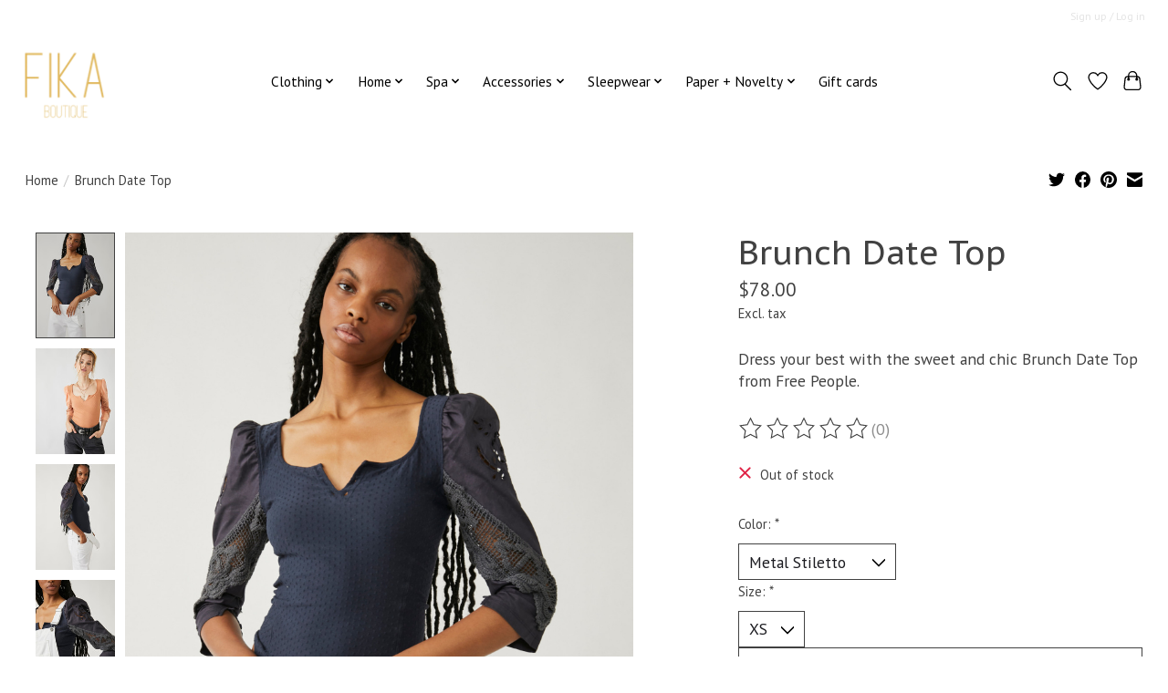

--- FILE ---
content_type: text/javascript;charset=utf-8
request_url: https://www.fikaboutique.com/services/stats/pageview.js?product=54183152&hash=365a
body_size: -413
content:
// SEOshop 16-01-2026 06:20:16